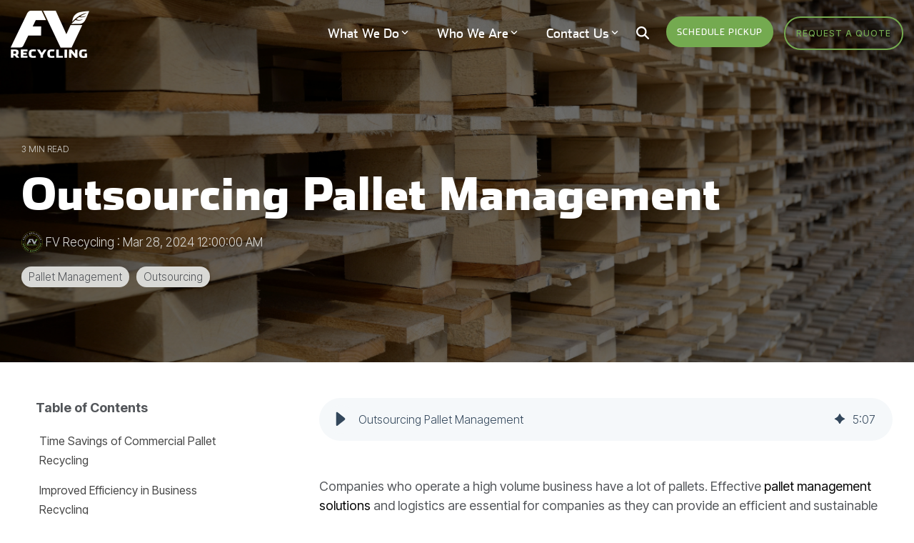

--- FILE ---
content_type: text/html; charset=utf-8
request_url: https://www.google.com/recaptcha/enterprise/anchor?ar=1&k=6LdGZJsoAAAAAIwMJHRwqiAHA6A_6ZP6bTYpbgSX&co=aHR0cHM6Ly9mdnJlY3ljbGluZy5jb206NDQz&hl=en&v=PoyoqOPhxBO7pBk68S4YbpHZ&size=invisible&badge=inline&anchor-ms=20000&execute-ms=30000&cb=395ibzk4vzji
body_size: 48859
content:
<!DOCTYPE HTML><html dir="ltr" lang="en"><head><meta http-equiv="Content-Type" content="text/html; charset=UTF-8">
<meta http-equiv="X-UA-Compatible" content="IE=edge">
<title>reCAPTCHA</title>
<style type="text/css">
/* cyrillic-ext */
@font-face {
  font-family: 'Roboto';
  font-style: normal;
  font-weight: 400;
  font-stretch: 100%;
  src: url(//fonts.gstatic.com/s/roboto/v48/KFO7CnqEu92Fr1ME7kSn66aGLdTylUAMa3GUBHMdazTgWw.woff2) format('woff2');
  unicode-range: U+0460-052F, U+1C80-1C8A, U+20B4, U+2DE0-2DFF, U+A640-A69F, U+FE2E-FE2F;
}
/* cyrillic */
@font-face {
  font-family: 'Roboto';
  font-style: normal;
  font-weight: 400;
  font-stretch: 100%;
  src: url(//fonts.gstatic.com/s/roboto/v48/KFO7CnqEu92Fr1ME7kSn66aGLdTylUAMa3iUBHMdazTgWw.woff2) format('woff2');
  unicode-range: U+0301, U+0400-045F, U+0490-0491, U+04B0-04B1, U+2116;
}
/* greek-ext */
@font-face {
  font-family: 'Roboto';
  font-style: normal;
  font-weight: 400;
  font-stretch: 100%;
  src: url(//fonts.gstatic.com/s/roboto/v48/KFO7CnqEu92Fr1ME7kSn66aGLdTylUAMa3CUBHMdazTgWw.woff2) format('woff2');
  unicode-range: U+1F00-1FFF;
}
/* greek */
@font-face {
  font-family: 'Roboto';
  font-style: normal;
  font-weight: 400;
  font-stretch: 100%;
  src: url(//fonts.gstatic.com/s/roboto/v48/KFO7CnqEu92Fr1ME7kSn66aGLdTylUAMa3-UBHMdazTgWw.woff2) format('woff2');
  unicode-range: U+0370-0377, U+037A-037F, U+0384-038A, U+038C, U+038E-03A1, U+03A3-03FF;
}
/* math */
@font-face {
  font-family: 'Roboto';
  font-style: normal;
  font-weight: 400;
  font-stretch: 100%;
  src: url(//fonts.gstatic.com/s/roboto/v48/KFO7CnqEu92Fr1ME7kSn66aGLdTylUAMawCUBHMdazTgWw.woff2) format('woff2');
  unicode-range: U+0302-0303, U+0305, U+0307-0308, U+0310, U+0312, U+0315, U+031A, U+0326-0327, U+032C, U+032F-0330, U+0332-0333, U+0338, U+033A, U+0346, U+034D, U+0391-03A1, U+03A3-03A9, U+03B1-03C9, U+03D1, U+03D5-03D6, U+03F0-03F1, U+03F4-03F5, U+2016-2017, U+2034-2038, U+203C, U+2040, U+2043, U+2047, U+2050, U+2057, U+205F, U+2070-2071, U+2074-208E, U+2090-209C, U+20D0-20DC, U+20E1, U+20E5-20EF, U+2100-2112, U+2114-2115, U+2117-2121, U+2123-214F, U+2190, U+2192, U+2194-21AE, U+21B0-21E5, U+21F1-21F2, U+21F4-2211, U+2213-2214, U+2216-22FF, U+2308-230B, U+2310, U+2319, U+231C-2321, U+2336-237A, U+237C, U+2395, U+239B-23B7, U+23D0, U+23DC-23E1, U+2474-2475, U+25AF, U+25B3, U+25B7, U+25BD, U+25C1, U+25CA, U+25CC, U+25FB, U+266D-266F, U+27C0-27FF, U+2900-2AFF, U+2B0E-2B11, U+2B30-2B4C, U+2BFE, U+3030, U+FF5B, U+FF5D, U+1D400-1D7FF, U+1EE00-1EEFF;
}
/* symbols */
@font-face {
  font-family: 'Roboto';
  font-style: normal;
  font-weight: 400;
  font-stretch: 100%;
  src: url(//fonts.gstatic.com/s/roboto/v48/KFO7CnqEu92Fr1ME7kSn66aGLdTylUAMaxKUBHMdazTgWw.woff2) format('woff2');
  unicode-range: U+0001-000C, U+000E-001F, U+007F-009F, U+20DD-20E0, U+20E2-20E4, U+2150-218F, U+2190, U+2192, U+2194-2199, U+21AF, U+21E6-21F0, U+21F3, U+2218-2219, U+2299, U+22C4-22C6, U+2300-243F, U+2440-244A, U+2460-24FF, U+25A0-27BF, U+2800-28FF, U+2921-2922, U+2981, U+29BF, U+29EB, U+2B00-2BFF, U+4DC0-4DFF, U+FFF9-FFFB, U+10140-1018E, U+10190-1019C, U+101A0, U+101D0-101FD, U+102E0-102FB, U+10E60-10E7E, U+1D2C0-1D2D3, U+1D2E0-1D37F, U+1F000-1F0FF, U+1F100-1F1AD, U+1F1E6-1F1FF, U+1F30D-1F30F, U+1F315, U+1F31C, U+1F31E, U+1F320-1F32C, U+1F336, U+1F378, U+1F37D, U+1F382, U+1F393-1F39F, U+1F3A7-1F3A8, U+1F3AC-1F3AF, U+1F3C2, U+1F3C4-1F3C6, U+1F3CA-1F3CE, U+1F3D4-1F3E0, U+1F3ED, U+1F3F1-1F3F3, U+1F3F5-1F3F7, U+1F408, U+1F415, U+1F41F, U+1F426, U+1F43F, U+1F441-1F442, U+1F444, U+1F446-1F449, U+1F44C-1F44E, U+1F453, U+1F46A, U+1F47D, U+1F4A3, U+1F4B0, U+1F4B3, U+1F4B9, U+1F4BB, U+1F4BF, U+1F4C8-1F4CB, U+1F4D6, U+1F4DA, U+1F4DF, U+1F4E3-1F4E6, U+1F4EA-1F4ED, U+1F4F7, U+1F4F9-1F4FB, U+1F4FD-1F4FE, U+1F503, U+1F507-1F50B, U+1F50D, U+1F512-1F513, U+1F53E-1F54A, U+1F54F-1F5FA, U+1F610, U+1F650-1F67F, U+1F687, U+1F68D, U+1F691, U+1F694, U+1F698, U+1F6AD, U+1F6B2, U+1F6B9-1F6BA, U+1F6BC, U+1F6C6-1F6CF, U+1F6D3-1F6D7, U+1F6E0-1F6EA, U+1F6F0-1F6F3, U+1F6F7-1F6FC, U+1F700-1F7FF, U+1F800-1F80B, U+1F810-1F847, U+1F850-1F859, U+1F860-1F887, U+1F890-1F8AD, U+1F8B0-1F8BB, U+1F8C0-1F8C1, U+1F900-1F90B, U+1F93B, U+1F946, U+1F984, U+1F996, U+1F9E9, U+1FA00-1FA6F, U+1FA70-1FA7C, U+1FA80-1FA89, U+1FA8F-1FAC6, U+1FACE-1FADC, U+1FADF-1FAE9, U+1FAF0-1FAF8, U+1FB00-1FBFF;
}
/* vietnamese */
@font-face {
  font-family: 'Roboto';
  font-style: normal;
  font-weight: 400;
  font-stretch: 100%;
  src: url(//fonts.gstatic.com/s/roboto/v48/KFO7CnqEu92Fr1ME7kSn66aGLdTylUAMa3OUBHMdazTgWw.woff2) format('woff2');
  unicode-range: U+0102-0103, U+0110-0111, U+0128-0129, U+0168-0169, U+01A0-01A1, U+01AF-01B0, U+0300-0301, U+0303-0304, U+0308-0309, U+0323, U+0329, U+1EA0-1EF9, U+20AB;
}
/* latin-ext */
@font-face {
  font-family: 'Roboto';
  font-style: normal;
  font-weight: 400;
  font-stretch: 100%;
  src: url(//fonts.gstatic.com/s/roboto/v48/KFO7CnqEu92Fr1ME7kSn66aGLdTylUAMa3KUBHMdazTgWw.woff2) format('woff2');
  unicode-range: U+0100-02BA, U+02BD-02C5, U+02C7-02CC, U+02CE-02D7, U+02DD-02FF, U+0304, U+0308, U+0329, U+1D00-1DBF, U+1E00-1E9F, U+1EF2-1EFF, U+2020, U+20A0-20AB, U+20AD-20C0, U+2113, U+2C60-2C7F, U+A720-A7FF;
}
/* latin */
@font-face {
  font-family: 'Roboto';
  font-style: normal;
  font-weight: 400;
  font-stretch: 100%;
  src: url(//fonts.gstatic.com/s/roboto/v48/KFO7CnqEu92Fr1ME7kSn66aGLdTylUAMa3yUBHMdazQ.woff2) format('woff2');
  unicode-range: U+0000-00FF, U+0131, U+0152-0153, U+02BB-02BC, U+02C6, U+02DA, U+02DC, U+0304, U+0308, U+0329, U+2000-206F, U+20AC, U+2122, U+2191, U+2193, U+2212, U+2215, U+FEFF, U+FFFD;
}
/* cyrillic-ext */
@font-face {
  font-family: 'Roboto';
  font-style: normal;
  font-weight: 500;
  font-stretch: 100%;
  src: url(//fonts.gstatic.com/s/roboto/v48/KFO7CnqEu92Fr1ME7kSn66aGLdTylUAMa3GUBHMdazTgWw.woff2) format('woff2');
  unicode-range: U+0460-052F, U+1C80-1C8A, U+20B4, U+2DE0-2DFF, U+A640-A69F, U+FE2E-FE2F;
}
/* cyrillic */
@font-face {
  font-family: 'Roboto';
  font-style: normal;
  font-weight: 500;
  font-stretch: 100%;
  src: url(//fonts.gstatic.com/s/roboto/v48/KFO7CnqEu92Fr1ME7kSn66aGLdTylUAMa3iUBHMdazTgWw.woff2) format('woff2');
  unicode-range: U+0301, U+0400-045F, U+0490-0491, U+04B0-04B1, U+2116;
}
/* greek-ext */
@font-face {
  font-family: 'Roboto';
  font-style: normal;
  font-weight: 500;
  font-stretch: 100%;
  src: url(//fonts.gstatic.com/s/roboto/v48/KFO7CnqEu92Fr1ME7kSn66aGLdTylUAMa3CUBHMdazTgWw.woff2) format('woff2');
  unicode-range: U+1F00-1FFF;
}
/* greek */
@font-face {
  font-family: 'Roboto';
  font-style: normal;
  font-weight: 500;
  font-stretch: 100%;
  src: url(//fonts.gstatic.com/s/roboto/v48/KFO7CnqEu92Fr1ME7kSn66aGLdTylUAMa3-UBHMdazTgWw.woff2) format('woff2');
  unicode-range: U+0370-0377, U+037A-037F, U+0384-038A, U+038C, U+038E-03A1, U+03A3-03FF;
}
/* math */
@font-face {
  font-family: 'Roboto';
  font-style: normal;
  font-weight: 500;
  font-stretch: 100%;
  src: url(//fonts.gstatic.com/s/roboto/v48/KFO7CnqEu92Fr1ME7kSn66aGLdTylUAMawCUBHMdazTgWw.woff2) format('woff2');
  unicode-range: U+0302-0303, U+0305, U+0307-0308, U+0310, U+0312, U+0315, U+031A, U+0326-0327, U+032C, U+032F-0330, U+0332-0333, U+0338, U+033A, U+0346, U+034D, U+0391-03A1, U+03A3-03A9, U+03B1-03C9, U+03D1, U+03D5-03D6, U+03F0-03F1, U+03F4-03F5, U+2016-2017, U+2034-2038, U+203C, U+2040, U+2043, U+2047, U+2050, U+2057, U+205F, U+2070-2071, U+2074-208E, U+2090-209C, U+20D0-20DC, U+20E1, U+20E5-20EF, U+2100-2112, U+2114-2115, U+2117-2121, U+2123-214F, U+2190, U+2192, U+2194-21AE, U+21B0-21E5, U+21F1-21F2, U+21F4-2211, U+2213-2214, U+2216-22FF, U+2308-230B, U+2310, U+2319, U+231C-2321, U+2336-237A, U+237C, U+2395, U+239B-23B7, U+23D0, U+23DC-23E1, U+2474-2475, U+25AF, U+25B3, U+25B7, U+25BD, U+25C1, U+25CA, U+25CC, U+25FB, U+266D-266F, U+27C0-27FF, U+2900-2AFF, U+2B0E-2B11, U+2B30-2B4C, U+2BFE, U+3030, U+FF5B, U+FF5D, U+1D400-1D7FF, U+1EE00-1EEFF;
}
/* symbols */
@font-face {
  font-family: 'Roboto';
  font-style: normal;
  font-weight: 500;
  font-stretch: 100%;
  src: url(//fonts.gstatic.com/s/roboto/v48/KFO7CnqEu92Fr1ME7kSn66aGLdTylUAMaxKUBHMdazTgWw.woff2) format('woff2');
  unicode-range: U+0001-000C, U+000E-001F, U+007F-009F, U+20DD-20E0, U+20E2-20E4, U+2150-218F, U+2190, U+2192, U+2194-2199, U+21AF, U+21E6-21F0, U+21F3, U+2218-2219, U+2299, U+22C4-22C6, U+2300-243F, U+2440-244A, U+2460-24FF, U+25A0-27BF, U+2800-28FF, U+2921-2922, U+2981, U+29BF, U+29EB, U+2B00-2BFF, U+4DC0-4DFF, U+FFF9-FFFB, U+10140-1018E, U+10190-1019C, U+101A0, U+101D0-101FD, U+102E0-102FB, U+10E60-10E7E, U+1D2C0-1D2D3, U+1D2E0-1D37F, U+1F000-1F0FF, U+1F100-1F1AD, U+1F1E6-1F1FF, U+1F30D-1F30F, U+1F315, U+1F31C, U+1F31E, U+1F320-1F32C, U+1F336, U+1F378, U+1F37D, U+1F382, U+1F393-1F39F, U+1F3A7-1F3A8, U+1F3AC-1F3AF, U+1F3C2, U+1F3C4-1F3C6, U+1F3CA-1F3CE, U+1F3D4-1F3E0, U+1F3ED, U+1F3F1-1F3F3, U+1F3F5-1F3F7, U+1F408, U+1F415, U+1F41F, U+1F426, U+1F43F, U+1F441-1F442, U+1F444, U+1F446-1F449, U+1F44C-1F44E, U+1F453, U+1F46A, U+1F47D, U+1F4A3, U+1F4B0, U+1F4B3, U+1F4B9, U+1F4BB, U+1F4BF, U+1F4C8-1F4CB, U+1F4D6, U+1F4DA, U+1F4DF, U+1F4E3-1F4E6, U+1F4EA-1F4ED, U+1F4F7, U+1F4F9-1F4FB, U+1F4FD-1F4FE, U+1F503, U+1F507-1F50B, U+1F50D, U+1F512-1F513, U+1F53E-1F54A, U+1F54F-1F5FA, U+1F610, U+1F650-1F67F, U+1F687, U+1F68D, U+1F691, U+1F694, U+1F698, U+1F6AD, U+1F6B2, U+1F6B9-1F6BA, U+1F6BC, U+1F6C6-1F6CF, U+1F6D3-1F6D7, U+1F6E0-1F6EA, U+1F6F0-1F6F3, U+1F6F7-1F6FC, U+1F700-1F7FF, U+1F800-1F80B, U+1F810-1F847, U+1F850-1F859, U+1F860-1F887, U+1F890-1F8AD, U+1F8B0-1F8BB, U+1F8C0-1F8C1, U+1F900-1F90B, U+1F93B, U+1F946, U+1F984, U+1F996, U+1F9E9, U+1FA00-1FA6F, U+1FA70-1FA7C, U+1FA80-1FA89, U+1FA8F-1FAC6, U+1FACE-1FADC, U+1FADF-1FAE9, U+1FAF0-1FAF8, U+1FB00-1FBFF;
}
/* vietnamese */
@font-face {
  font-family: 'Roboto';
  font-style: normal;
  font-weight: 500;
  font-stretch: 100%;
  src: url(//fonts.gstatic.com/s/roboto/v48/KFO7CnqEu92Fr1ME7kSn66aGLdTylUAMa3OUBHMdazTgWw.woff2) format('woff2');
  unicode-range: U+0102-0103, U+0110-0111, U+0128-0129, U+0168-0169, U+01A0-01A1, U+01AF-01B0, U+0300-0301, U+0303-0304, U+0308-0309, U+0323, U+0329, U+1EA0-1EF9, U+20AB;
}
/* latin-ext */
@font-face {
  font-family: 'Roboto';
  font-style: normal;
  font-weight: 500;
  font-stretch: 100%;
  src: url(//fonts.gstatic.com/s/roboto/v48/KFO7CnqEu92Fr1ME7kSn66aGLdTylUAMa3KUBHMdazTgWw.woff2) format('woff2');
  unicode-range: U+0100-02BA, U+02BD-02C5, U+02C7-02CC, U+02CE-02D7, U+02DD-02FF, U+0304, U+0308, U+0329, U+1D00-1DBF, U+1E00-1E9F, U+1EF2-1EFF, U+2020, U+20A0-20AB, U+20AD-20C0, U+2113, U+2C60-2C7F, U+A720-A7FF;
}
/* latin */
@font-face {
  font-family: 'Roboto';
  font-style: normal;
  font-weight: 500;
  font-stretch: 100%;
  src: url(//fonts.gstatic.com/s/roboto/v48/KFO7CnqEu92Fr1ME7kSn66aGLdTylUAMa3yUBHMdazQ.woff2) format('woff2');
  unicode-range: U+0000-00FF, U+0131, U+0152-0153, U+02BB-02BC, U+02C6, U+02DA, U+02DC, U+0304, U+0308, U+0329, U+2000-206F, U+20AC, U+2122, U+2191, U+2193, U+2212, U+2215, U+FEFF, U+FFFD;
}
/* cyrillic-ext */
@font-face {
  font-family: 'Roboto';
  font-style: normal;
  font-weight: 900;
  font-stretch: 100%;
  src: url(//fonts.gstatic.com/s/roboto/v48/KFO7CnqEu92Fr1ME7kSn66aGLdTylUAMa3GUBHMdazTgWw.woff2) format('woff2');
  unicode-range: U+0460-052F, U+1C80-1C8A, U+20B4, U+2DE0-2DFF, U+A640-A69F, U+FE2E-FE2F;
}
/* cyrillic */
@font-face {
  font-family: 'Roboto';
  font-style: normal;
  font-weight: 900;
  font-stretch: 100%;
  src: url(//fonts.gstatic.com/s/roboto/v48/KFO7CnqEu92Fr1ME7kSn66aGLdTylUAMa3iUBHMdazTgWw.woff2) format('woff2');
  unicode-range: U+0301, U+0400-045F, U+0490-0491, U+04B0-04B1, U+2116;
}
/* greek-ext */
@font-face {
  font-family: 'Roboto';
  font-style: normal;
  font-weight: 900;
  font-stretch: 100%;
  src: url(//fonts.gstatic.com/s/roboto/v48/KFO7CnqEu92Fr1ME7kSn66aGLdTylUAMa3CUBHMdazTgWw.woff2) format('woff2');
  unicode-range: U+1F00-1FFF;
}
/* greek */
@font-face {
  font-family: 'Roboto';
  font-style: normal;
  font-weight: 900;
  font-stretch: 100%;
  src: url(//fonts.gstatic.com/s/roboto/v48/KFO7CnqEu92Fr1ME7kSn66aGLdTylUAMa3-UBHMdazTgWw.woff2) format('woff2');
  unicode-range: U+0370-0377, U+037A-037F, U+0384-038A, U+038C, U+038E-03A1, U+03A3-03FF;
}
/* math */
@font-face {
  font-family: 'Roboto';
  font-style: normal;
  font-weight: 900;
  font-stretch: 100%;
  src: url(//fonts.gstatic.com/s/roboto/v48/KFO7CnqEu92Fr1ME7kSn66aGLdTylUAMawCUBHMdazTgWw.woff2) format('woff2');
  unicode-range: U+0302-0303, U+0305, U+0307-0308, U+0310, U+0312, U+0315, U+031A, U+0326-0327, U+032C, U+032F-0330, U+0332-0333, U+0338, U+033A, U+0346, U+034D, U+0391-03A1, U+03A3-03A9, U+03B1-03C9, U+03D1, U+03D5-03D6, U+03F0-03F1, U+03F4-03F5, U+2016-2017, U+2034-2038, U+203C, U+2040, U+2043, U+2047, U+2050, U+2057, U+205F, U+2070-2071, U+2074-208E, U+2090-209C, U+20D0-20DC, U+20E1, U+20E5-20EF, U+2100-2112, U+2114-2115, U+2117-2121, U+2123-214F, U+2190, U+2192, U+2194-21AE, U+21B0-21E5, U+21F1-21F2, U+21F4-2211, U+2213-2214, U+2216-22FF, U+2308-230B, U+2310, U+2319, U+231C-2321, U+2336-237A, U+237C, U+2395, U+239B-23B7, U+23D0, U+23DC-23E1, U+2474-2475, U+25AF, U+25B3, U+25B7, U+25BD, U+25C1, U+25CA, U+25CC, U+25FB, U+266D-266F, U+27C0-27FF, U+2900-2AFF, U+2B0E-2B11, U+2B30-2B4C, U+2BFE, U+3030, U+FF5B, U+FF5D, U+1D400-1D7FF, U+1EE00-1EEFF;
}
/* symbols */
@font-face {
  font-family: 'Roboto';
  font-style: normal;
  font-weight: 900;
  font-stretch: 100%;
  src: url(//fonts.gstatic.com/s/roboto/v48/KFO7CnqEu92Fr1ME7kSn66aGLdTylUAMaxKUBHMdazTgWw.woff2) format('woff2');
  unicode-range: U+0001-000C, U+000E-001F, U+007F-009F, U+20DD-20E0, U+20E2-20E4, U+2150-218F, U+2190, U+2192, U+2194-2199, U+21AF, U+21E6-21F0, U+21F3, U+2218-2219, U+2299, U+22C4-22C6, U+2300-243F, U+2440-244A, U+2460-24FF, U+25A0-27BF, U+2800-28FF, U+2921-2922, U+2981, U+29BF, U+29EB, U+2B00-2BFF, U+4DC0-4DFF, U+FFF9-FFFB, U+10140-1018E, U+10190-1019C, U+101A0, U+101D0-101FD, U+102E0-102FB, U+10E60-10E7E, U+1D2C0-1D2D3, U+1D2E0-1D37F, U+1F000-1F0FF, U+1F100-1F1AD, U+1F1E6-1F1FF, U+1F30D-1F30F, U+1F315, U+1F31C, U+1F31E, U+1F320-1F32C, U+1F336, U+1F378, U+1F37D, U+1F382, U+1F393-1F39F, U+1F3A7-1F3A8, U+1F3AC-1F3AF, U+1F3C2, U+1F3C4-1F3C6, U+1F3CA-1F3CE, U+1F3D4-1F3E0, U+1F3ED, U+1F3F1-1F3F3, U+1F3F5-1F3F7, U+1F408, U+1F415, U+1F41F, U+1F426, U+1F43F, U+1F441-1F442, U+1F444, U+1F446-1F449, U+1F44C-1F44E, U+1F453, U+1F46A, U+1F47D, U+1F4A3, U+1F4B0, U+1F4B3, U+1F4B9, U+1F4BB, U+1F4BF, U+1F4C8-1F4CB, U+1F4D6, U+1F4DA, U+1F4DF, U+1F4E3-1F4E6, U+1F4EA-1F4ED, U+1F4F7, U+1F4F9-1F4FB, U+1F4FD-1F4FE, U+1F503, U+1F507-1F50B, U+1F50D, U+1F512-1F513, U+1F53E-1F54A, U+1F54F-1F5FA, U+1F610, U+1F650-1F67F, U+1F687, U+1F68D, U+1F691, U+1F694, U+1F698, U+1F6AD, U+1F6B2, U+1F6B9-1F6BA, U+1F6BC, U+1F6C6-1F6CF, U+1F6D3-1F6D7, U+1F6E0-1F6EA, U+1F6F0-1F6F3, U+1F6F7-1F6FC, U+1F700-1F7FF, U+1F800-1F80B, U+1F810-1F847, U+1F850-1F859, U+1F860-1F887, U+1F890-1F8AD, U+1F8B0-1F8BB, U+1F8C0-1F8C1, U+1F900-1F90B, U+1F93B, U+1F946, U+1F984, U+1F996, U+1F9E9, U+1FA00-1FA6F, U+1FA70-1FA7C, U+1FA80-1FA89, U+1FA8F-1FAC6, U+1FACE-1FADC, U+1FADF-1FAE9, U+1FAF0-1FAF8, U+1FB00-1FBFF;
}
/* vietnamese */
@font-face {
  font-family: 'Roboto';
  font-style: normal;
  font-weight: 900;
  font-stretch: 100%;
  src: url(//fonts.gstatic.com/s/roboto/v48/KFO7CnqEu92Fr1ME7kSn66aGLdTylUAMa3OUBHMdazTgWw.woff2) format('woff2');
  unicode-range: U+0102-0103, U+0110-0111, U+0128-0129, U+0168-0169, U+01A0-01A1, U+01AF-01B0, U+0300-0301, U+0303-0304, U+0308-0309, U+0323, U+0329, U+1EA0-1EF9, U+20AB;
}
/* latin-ext */
@font-face {
  font-family: 'Roboto';
  font-style: normal;
  font-weight: 900;
  font-stretch: 100%;
  src: url(//fonts.gstatic.com/s/roboto/v48/KFO7CnqEu92Fr1ME7kSn66aGLdTylUAMa3KUBHMdazTgWw.woff2) format('woff2');
  unicode-range: U+0100-02BA, U+02BD-02C5, U+02C7-02CC, U+02CE-02D7, U+02DD-02FF, U+0304, U+0308, U+0329, U+1D00-1DBF, U+1E00-1E9F, U+1EF2-1EFF, U+2020, U+20A0-20AB, U+20AD-20C0, U+2113, U+2C60-2C7F, U+A720-A7FF;
}
/* latin */
@font-face {
  font-family: 'Roboto';
  font-style: normal;
  font-weight: 900;
  font-stretch: 100%;
  src: url(//fonts.gstatic.com/s/roboto/v48/KFO7CnqEu92Fr1ME7kSn66aGLdTylUAMa3yUBHMdazQ.woff2) format('woff2');
  unicode-range: U+0000-00FF, U+0131, U+0152-0153, U+02BB-02BC, U+02C6, U+02DA, U+02DC, U+0304, U+0308, U+0329, U+2000-206F, U+20AC, U+2122, U+2191, U+2193, U+2212, U+2215, U+FEFF, U+FFFD;
}

</style>
<link rel="stylesheet" type="text/css" href="https://www.gstatic.com/recaptcha/releases/PoyoqOPhxBO7pBk68S4YbpHZ/styles__ltr.css">
<script nonce="QceoNODugkEJ_2s-681b9Q" type="text/javascript">window['__recaptcha_api'] = 'https://www.google.com/recaptcha/enterprise/';</script>
<script type="text/javascript" src="https://www.gstatic.com/recaptcha/releases/PoyoqOPhxBO7pBk68S4YbpHZ/recaptcha__en.js" nonce="QceoNODugkEJ_2s-681b9Q">
      
    </script></head>
<body><div id="rc-anchor-alert" class="rc-anchor-alert">This reCAPTCHA is for testing purposes only. Please report to the site admin if you are seeing this.</div>
<input type="hidden" id="recaptcha-token" value="[base64]">
<script type="text/javascript" nonce="QceoNODugkEJ_2s-681b9Q">
      recaptcha.anchor.Main.init("[\x22ainput\x22,[\x22bgdata\x22,\x22\x22,\[base64]/[base64]/[base64]/ZyhXLGgpOnEoW04sMjEsbF0sVywwKSxoKSxmYWxzZSxmYWxzZSl9Y2F0Y2goayl7RygzNTgsVyk/[base64]/[base64]/[base64]/[base64]/[base64]/[base64]/[base64]/bmV3IEJbT10oRFswXSk6dz09Mj9uZXcgQltPXShEWzBdLERbMV0pOnc9PTM/bmV3IEJbT10oRFswXSxEWzFdLERbMl0pOnc9PTQ/[base64]/[base64]/[base64]/[base64]/[base64]\\u003d\x22,\[base64]\\u003d\\u003d\x22,\[base64]/Cm8Kxa8OQK19+wrA2w7/CgMOjw63DoSMUa2FqPylVw41EwqYvw5wtWsKUwoZawqg2wpDCpMONAsKWPTF/[base64]/DlRvDrcKwYsO8wqDDtizCs8ORwoMzwrIJwq5xAWDCmksjEcO/woUMdk/[base64]/[base64]/IHoowqzDlT3CucKGw5kvwolhGlnCocOrbcOODG8BEcOpw6vCr0nDn1TCm8KsWsKbw4xJw7fCin0ew6gEwofDkMOZUxESw6dDesK0AcOTOR9Dw6/[base64]/wrZGw7zDvMOjwqnDu2rCvsOwwqxMPjMeCQHCuU9NOAzDgC/DgTwUXsK0wpXDkFTCkUFGNsK3w59OLcKaABTClcKvwqtfBMOPBgjChMOVwqnDssOiw5PCoRPCiAggciQBw4PDmMOXPsK6a2tzFMOawrpmw4XCgcKOwpjDnMKQwrHDvsKJInLCqWMswqlhw5vDgcOZSCHCg3lkwqYHw4HDi8KCw7rCm1M1wqvDlQ4/[base64]/[base64]/DhULCoMKBw7Qww4IIw6hMEsKGw77Ci3rClzfCjwNJC8KVJ8KKD1IHw648WsO/w5sHwrdOUsKYw6shw4tzcsObw4hQK8OZF8O6w4IRwqk6LsO/[base64]/[base64]/DkHfCuMOKPxnCoMK6T8KQwq7Cq2ZSQsKhJcOyd8K4MsOLw5bChF3ClsOfZmckw6dvCcOgF2kRJsKxNMOnw4jDp8K+w4PCuMOOEcKEexQCw73CosK6w55awrbDhU3Ct8OjwpvCiVfCuhTDr3Ilw77CtU1nw5nCqwrDrWl9wq/DuVLDhcOaf0zChcO1wotMasOzED8yOsK8w4J+w5/DqcKFw4jCkzMjbcOkw7rDrsK7woEmwpoBWMKRc3PDrULDmcKNw4DCosKHw5V5wqbDuSzCjgnCssO7w5h+a2wCV3nCjHzCoCvCssK6wo7Cj8KSBsOOUsKww4ojCcOIwqt/w6Agwq4ewrdhOcOfw43CgiPCvMKqaC07A8KBwpTDlC9Xw5lAW8KNWMOHWyvCuVRDKGrCrDo8w5EwX8OtKMKjw4bDn0vCtwDDvcK7T8O9wpbCgUHCng/CtQnDvml0JMKCw7zCp3Adw6JYw6rCowRGOSlpElgCw5/DtSjDoMKEZyrDqMKdXhliw6EQwpdVw5x4wpnCsA8nw6TCmELCmcO9IxjCqH8Qw6vCrxQtZEPChGNzZsOGSQXCu28twonDvMO1wrVAW3bCiwAlNcKxPcOJwqbDoAzCqGbDncOIWsKyw77DhsOAw78kRiPDmMO/VMKcwrBRNcOLw6gEwrfCicKuPsKWwosjw6lmUsOEXxPCiMOowpBlw6rCiMKMw67DscONGyvDusKpMEjCi3bCqxXCk8K7wqVxOcORbDtZMw13ZEAzw5vCtBkGw7HDvH/[base64]/CqcK6VMOiwq93McOsw6hFAMOGw6sXOxHDixjCox7CksOPXcONw7zCjG9ow4FKw7EWwqAfw7Vow7d4w6RXwrPCqzvCoTbCgAbCrVlbwqZ0RsK3wpowDz1fOQkYw4drwqhCwo3CjRcdTsKYKMOpeMOZw5nChicFPsKvwpXDo8KRwpfCsMK3w5TCpHlkw4UuTw/ClsKSw7dECsKvemhlwrR5cMO4wpTCg1MXwqbDvWXDtcOyw4w9CxjDrcK5woAaSijDlMOJWsONTsOsw70zw48/NTnChMOkLsOCE8OEF0zDiX04woXCtcO3N2LCkH7CkAdjw7LDngUFPcO8EcO0wqXCuHQHwr/DpGfDo0XCnUPDtAnCuQzDqcOOw4sxb8OIWUPDl2vCmsObVMKLS03DvkfDvkrDsC/[base64]/w6vDuMKGWR4FDcOpwrrDoznCnsOEeMKqwoPDpsO4w7TCnjHDuMOlw4sWCMO/[base64]/wrJew7zCk8K9bxA3EsK6esOBWWNewojDsMObAcOFXGsyw4XCq2fCvUJ7fMKCCBIWwrTDnsKgw4rDvGxNwrM/[base64]/CosKucsK4wogswrzCmcK9TwbChHR4fcOFwqHCoAXCoU1YbV7Dg8OTQ2TCiEnCiMOlKDcgCk3DgAHCm8KyLArDu3nDrMOyWsO5w7EPwrLDr8KJwpJyw5TDpwtfworCuRDCjDzDgMONwoUuIzLCkcK0w7fChhnDisKMEsORwrUOIcKCN0TCvsKswrDDml/Du2ZcwodHMHgjTmEKwoYQwoHDrz5cFcK4wolYNcOgwrLCqsOlwpnCrgRkwrV3w6UOw6oxb2HDpXZND8KGw4/DjgXDm0ZrDmvCmsOfNsOLw4XDj1DCiHlQw6Agwq/CshXDkhjCu8O6ScOlwogZOELCicOsJ8KWTMKtUcODd8OzN8K8w4XCiUp0w4BbOhYuwqRtw4EHClB5WMK3D8K1w5nDlsKJcUzCiAwUZjbDu0vCtg/DscOZP8OMVBrDrhhmMsKdwr3DpMKMw58Sf3NYwr4kVyTCnWhLwp1/w4thwrrCnCHDn8ONwqHDr1rDvVcYwpfCjMKcQcOuUkjCoMKHw4AZwrrCqXIhYMKXE8KRwp0aw5YIwrIwRcKbaSE1w7jDhcOnw5nDlFXCr8Olwpogw74EX1tcwq4bIkFUXsK8w4LDuAjCkMKrG8Kzwp8kwrPDkzZswo3DpMK2w4RYJ8OebMK9wpxSwpPDlMKOP8O/H1NewpMvwp3ClcK2HMOKw4DDmsK7wq3Cp1U2AsKDwpsEfwRBwpnCnyvDhj3CtMOhfnzCnzTCu8KtIDJKYzBFcMKmw4Ihwr5cKFbDvnRBw4fCiWBswqXCvzvDgMOSYEZvw5oPblAYw5gqSMKycMKFw49pFsOWNBnCtXZ+bh7CjcOkL8KodHo6ThvCrsO5aBvCjW/DkmPCqWZ+wqDDmcOjJ8OBw5DDgMKyw4vDoFp9w7zCiR7CoybCvw8kw4Isw7LDpsOGw6nDtMOBasKRw7rDnsK7wrPDr0UmexfCssKxScOFwplcVVM6wq5nFRLCvMOJw7fDnsO3PFTChAjDk27Cn8K5w7oGTSnChsOFw69fw5bDjVw/E8Kiw6wSPBzDqmdHwrHCoMODPMKMVMKDw7AcTMKww7zDqMOjw597bMKQw67DsgVoW8OdwoTClhTCtMKVVDlsPcOCaMKQw5Z0CMKjwoIjU1gWw60xwqUCw5vCrSjCrcKYGlYowpA+wqwCwoUsw6xVJ8KyWMKgUcOEwq8hw5c/wqTDumJ/[base64]/ClnkWLsODf8Kvw6TDo8K0Vk/DjMKURSXDusOfAsOQFS43IsOfwo/DqsKrwqXCoHzDkcOEEMKMw5TDr8K5Z8KEGMKmw7APAG0dw77CgV7CvcONTEjDk2TCiGEww6HDizNOOcObwpPCrULCjhF8w6RPwq3CjlPCqj/[base64]/Dj8OfwpgAYHExwr7Ch1Y3EmYswpZffcK+fsO5MmJ7RsK+JznCnmzCoTt2Kg9GXcOPw7/CqnpJw6ggH0orwqVJQ3nCpE/Cu8Olb3l0SMOLJcOvwoMkw6zCl8KFfWJJw5zCgnRSwqcHAcODT08mcCR5WcKUwpvDs8OBwqjCrMK7w5dVwpJxcDvDn8OATm3CkG1kwp1pKsKIwo/[base64]/UgjCgsKKwoXCqMKCw5UEwrQnCw43wr3CuDsfHMKiS8KZAcOYw48ydmTCuUtGH0MZwojCp8Kpw65BHsKICg98JRoAO8KGYjIpZcOtbMKrSSQcUsOow5rCgMKkw5zCu8K9agnCsMKAwqrCgHQ/w7dFwqDDpB3Djz7DpcOIw4nCqnJaXShzwqhPPDDDq27CgEcxJFxHO8KYS8KnwqXCkmA6MTbDn8KMw6HDnQ/DkMKBwp/ChRZlwpV3csKSVwluTsKbLcOgw6/[base64]/[base64]/ZlbDjX9mwprClzIzw4DClA7DrzEbwrshwobDu8O2wq3CrTQlU8Ogc8KUTQFIX3/DribCicKnwqXDg25Yw6zDtcKaO8KtD8OJVcKxwr/CoErDtsOMwplpw6Rowo3CtjrCrjtoI8ODw7jCo8KuwrAVfsOjwqnDqsOzbD/CtRPDmCLDh1kyd1HDp8O5wqR9GUrDpn1OMlgEwo1jw7bCrB1qbMOmw7lDecK/VmYsw74AXMKnw6IcwpNNOHhiY8Opw71jWVrCsMKeFsKXw4EFKsOtw4EsQ27DkXPCtwLDvCjDlnB4w4AEbcO0wqEVw6wqT0XCvcOZK8Kvw7vDt3vDohlgw5/[base64]/CvRpRwptcw4bCrsKbU1IawoY5w7HDiELDhAjDsgzDtcK4WyrCtjIVMmsBw5JIw6TChMORUhhyw6oYRwsGaHZMPTPDjcKMwonDm2jDr3NmOz99wovDnDbDqALCrsOkD0HDsMO0egPDpMOHaysHUhN2JylqIkrCoitPwpNQw7EnO8OKZMK1wo/DnC1KAsO6RVTCscKiwqjCvcO0wpXDrMKpw53DqiXDrMKpL8KuwrtLw5rDnDfDmEPDrQoOw4BNScOQOk/DqMKpw4twRsKZMELCmzQww6XDhcOqS8KJwqxQA8OowpxmeMOmw4ViDMKLE8O4ZitHworCv33Do8Oec8Klwo/CqMKnwqRNw7XDqGPChcOxwpfCumbDmcO1w7Atwp3ClQlFw7MjMGbDgcOFwqjDvjBPWcOOW8O0cVxkfFnDj8OLwr/Ch8KqwoEIwpTDn8OMExoywq/Dqn3CgsKww6kVFcO/[base64]/DlU8ZworClwDDm8OsCMO1PRhKw5zCpSIhwodwScOqGhPDsMKrw58AwpfDqcK0VcOzw700ZMKdK8OTwqELw5x+w6PCqsOtwo0vw6nDrcKhwoLDnsKMNcOww6wRZUlIRcO4YCTCgkzCp2/ClMOlcA00wqlAwqgvw7vCgHdKw5XChsO/wqE8GcOtwoHDsRguwqp/SFrCrEsPw4NTNx1WahrDoTwZAEVIw6lGw6tHw6TCqMO+w7nDmFfDgDZswrHCrX1QUSfCgcKSWUcAwqdib1HDocOTwqDCv37DhsK7w7Fkw7LDs8K7GcKFw7Z3w77CqMKQH8KXIcK9wpjCuxXCgcKXe8K1w4oNw7Y+PcKXw5Y9wpR0w5PCgC/[base64]/DqBwUw4nCpGfDlEc0w5lfSQtLXSINw55IRkIrw5TDvFBwP8OBacKBJzlLCjDDo8KbwqZtwqPCongawobDtQp5GcOIQ8K+Ow3Cr0vDocOqPcKnw63CvsOoEcKAVMOuFTAKw5ZYwqnCoh9JdMOewq4TwoPCncKxJy/DlMOBwpZ/MiTCoyBQwrHDlFLDicOiAcO6d8KeX8OABGPDkEA4ScOzasOHwq/CmUttbsOywr5uEBjClMOzwrPDt8OgPXRrwr3Cil/CoiE+wpkqw5EawpXCjExpw4YuwoIQw6LChMKawrl7OTRpBl8kL2rCmUXDrcO4wr5VwoBDIMOmw4pRXmdww6cow6rDgsK2w4NgMUbDgcKNUsOgdcK9wr3CpMO/HxjDsyMYZ8KrSsO5w5HClyZzdC4FF8OZccKPLsKqwqBmwoLCvsKPEyLCvsONwqtrwogZw5rClUYKw58DY0EQwo3CnwcHeWIjw53DrEwaWxjCoMOzQTPCmcOvwqgNwohSQMO/IWBhOMKVLlUjw4dAwpYUw7zDs8OWwpQBNwVgwr5bOsOGwoXDg0JgSwFBw6oWOm/CtsKSwp1lwowbwpHDkcKbw5UUw41kwrTDqcORw7/ClUfDk8KTeDNNL19zwqpPwrt0d8KQw6bDhkMlZQrDlMOSw6Vww610McOvw71vIFXCkRIKwoUlwqDCtBfDtB0ow53DjX/CsD/Ch8O6wrcQDQpfw6tFc8O9IsODw6zDl3DChyHCuwnDvMOKw4nDt8KWcMODMcORw5UzwptHISVRT8ObTMKEw45OJFsmIA4nQcKqKEdxUAzChsKGwoIiwrMOID/DmcOpV8OxMcKhw5jDi8KQNypuw4/[base64]/DgMOewqHCq0DCi8ODwqDDi1vCoMKtf8ObIlVrKQLDrQjCk8Kqe8KcPMKVblVLXCZgw58jw7jCq8OVHMOoEMKgw71xQH0swqB0FBLDrj9ibGTCiDrCt8KkwpnCtMOCw5VID3XDksKJw4rDqmkRwoUBDcKBw4rDrxnCjSl/H8OGw6YNF3YOVsOVAcKbDjDDuxHCqjwgw57CoH5ww63DuTNsw4fDqDgqczoIFXHCpsKiUTNZbcOXeBIzw5ZPKyR6dgh6TGMSw6PChcKCwqLDpC/DpyZFwpADw7rCnQfCscOpw6wfKA4oesOFwoHCnglOw5XCm8Obe1nDicKkGcKiwotVwpLCvX5dEG4jDXvCu3oiEsO/woUHw5JWwo01wpnCkMOkwptFUgxJLMOkw4ISU8Kqd8KcLD7DglU2w4DCvlrCgMKbeGjDo8OJwqfCsh4Vwo/Cm8K7c8O0wrzDgGItBizCuMKgw4rCs8OtOAMTSTYyKcKDw6fCqcK7w6TCvgnDjA3DpMKyw7/Dl24zecKObcOaVHFWCMO9w70Yw4EdRCbDr8Ozfj1IIsKBwr7CghNEw7l0VSUzXkbCuWPCj8KHw5fDmsOpAy/Ds8O3wpHCgMKHbzAbFBrCkMOLTATCtV4BwpFlw4BnTXnDlMOIw6VQOXd2HsKCw55CCMK7w4RzE1F6Hg/Dvlk1Q8Odwqt4w5LCmHrCo8OGw4FnTcKFV0tsaXIHwqHCpsO/WcKzw4XDvAkIU37CpjQIw5VGwqzCkEdjTkljwqrCgh4xelQACcOGPcO3w6E1w4jDkCPDvmNAw4fDhDR3w67ChwI5LMOWwrx8wpPDqMOmw7nCgcKMHsOPw4/Dr1kAw6JXw5FHOcKALcOAwrs3TcOuw5o6wpdBWcOPw5cEIDDDi8KOwooIw5kEbsKTDcOwwozCv8O2RCN9VQfCmSTCqQ7DuMKLQ8Ovwr7CrsOZFi4AHlXCszsRFRJtN8K6w5E+w6kbU2xDIMOcwqtjX8OEwp9sZcO/w5A6w7HCniHCsDRhFcKnwrzCpsK/[base64]/YcKXBF0bwrTDlsKbw5wyBMKNw5XClTLDlMKEH8KUw4Ijw7PCnMO0wprCtxdMw5QKw57DlsO0GsKXwqHCksKobMKCBgxhwrtfwoJGw6LDpmHCtcKhdREWwrXDosKGW30ew7TCs8ONw6YIwqXCh8OGwpvDlVteVW/DiVQKwpnCmcOlIRLDqMOWS8K5QcOdwpbDj0xawpzCpGQQP33DtcOCLmh+azF5w5RGw5FeV8OVXsOjKD5CFlfDsMKQSz8VwqM3w51SS8OHa3cRwr3CsDlow5TDpllSwp/CusKFNC9GTUcxIB85woTDqcOHwrR2w6/CilTDhcO/McK/OA7DisKAcMKAw4XCsC7CrsKFTcKzEXjDoxDCt8OrDALDhzzCpsK9CMKDMVtyQlRGe1XDkcKUwogowpV2Yyplw6rDnMK2w67DoMOtw5vCogt+BcOtJy/DpiR/w7fCkcO9RMOtwrnDhz7DnMK8wqF4A8KLwpDDo8OnIwwUc8KAw6nCuyQdQXo3w7fDqsOBwpAmbyzDrMKpw4nDvcKewpPCqAkww7s/w7jDsRLDksOeP2kPPTIQw7UZIsOtw50wI1DDj8KCw53Dm1cUAMKyCsKqw5cdwrdCKcKRO0DDpz4wccOSw5J/wpAYSWJnwp8xYF3CtxfDnsKcw4dWP8KncxrDusOtw43Dol/CtsOvw73CpMO/WcKiHkjCpMKRw77CqTE8SlPDlFXDnxbDncK7QFtoV8KYPMOLay4nASohw7RLfFXChWsvKnxNAsObXD3Di8Ohwp/DnxoGAMOLayPCowXDhcK+LnRTwrBWKlnCm0Qqw7nDvDfDiMOKfQvCrsOfw6oEG8K1L8KifnDCrA0Aw4DDqgHCoMKiw6/DkMO8ZlRhwoJjw5QeA8KnJ8OQwqHCo2Nkw53Dpy5Lw5rChlfCmUYFwroHeMKVbcKXwqYgAjzDuhApAMK1AlrCgsK8w6ppwpFfw64GwrrDk8KLw6/DhV/[base64]/QWHCgQnDvCDCjsKpa0LDtsOcRsOAw7ppeCASdCXDj8OEHTDDugESeDJ4A3HCtj/DscOzQcO2KsKhCGLDlg3Cn2TCsltZwoQqRsORGMOwwp7CjQ0+TnjCicKCHQd7wrlawoonw5E+bBYhwrMnFHjCsjPDskxtwpvCtcKpwqdBw5jDrMOHOXIWQcK3TsOSwplpUcK/w5JeBVs6w6vCmxU5RcO6VcK4ZcOSwpkQIMKLwovCvzU8ECENHMORWMKVw5ksO1bDunA7MMKnwp/DmEbDiRxSwoTDmSDCvcKcwqzDpjAsRF5TScO9wp8lTsK5w6jDr8O+wqnDqR4hw5BKc1lrJsONw5LCrFAyf8OiwpvCikFVGmHCkRULRMOmLMKlSADDocOjVcK9wp4ywprDjnfDqR9EIiNrJV/[base64]/CsMOnw4jCiMKME1rDvsOCYMK2w5vDtz/[base64]/Bm4cX8KmeMK+w6PCusKSw4zCtcOlw4HClUzDq8KnwqJDFSHCjmHCoMK3VMOqwrjDjzhkw4rDqyolwq/DvxLDgBYgecOFwqECwq55w4LCv8Opw7bCnGk4UR3DsMO6aGYRScKNwrBmGlXCtsOxw7rCgjdMw7Y+VRobwqZYwqHCgsKswr9dwpHDnsKzw69cw5UPwrFkdmbCtw17NEJbw7YtBy1aAcOowr/DkDcqcVscw7HDjcKJNlwnPH1awrzDscKiwrXCsMO4wqBSw5/DvsOHwpcIa8Kiw4LDqMK5wrnCjgBXw57Dh8KZTcObYMKSw7DDiMO3TcOFSjY/dhzDgAoPw5N5w5rDqWvCu2nCicObwofDuhPDqcKPWR3DqkhJwqo4aMKQGkfCu1rCqmxhIcOKMj/[base64]/YcKgUC/CnXJvK3lFw4sea8KXVX3DnijDsV9KLlnDvcKfwqA/Vl3Cv2nDv2zDp8OmP8OGdcO4woV4HMKpP8KMw6N8w7jDjBNew7IoNcOhwrTDncO2RMOye8OJZD3CpMKTG8Onw4h6w5NrOWBCaMK1wozClFfDtXvDslfDkcO5wopDwq9+wqLDs3x3K29bw6RsUzfCtlo7QQLCiTvCh0ZpOzQlBADCu8OdKsOjb8Omw4/CnAjDhMKVPMOfw7oPUcONW13CksKcPkNPb8OeSGvDmcO4UR7DkcKjw63DpcO5HMKtEMKEdBtIXjbCk8KJMBnDhMK9w4PCn8OqfSXCuEM7CsKDBW7CksObw44gBcK/w65KDcKgBMKYwqrDuMO6woTCvMO4w5p0QcKZwrISNCw8wrzCicOBGDx1b0lPwqMcwqZCUsKLdsKSwo98BcK8woIuw5BXwqPCkEAAw5FIw4IxP1gZworCkUxAZMKjw7oQw6Iow7oCLcO9wovDksKjwo5vW8O3B2XDsAXDlcOEwq7DrlnChlnDqcKMwrfCtyfDm3zDuS/DncOYwo7CncOLVsKvw4QhPcO7f8KdGcOCB8OKw4Qaw44Dw4/DhsKWwrR5D8Kmw6HCozNmacOWw4pawpkBw6VJw4p0ZsKLAMOZLcOTCU8GZBQhWgLCqlnDrcKpUcOQw7BBbis9cMOywpzDhR7DiXBOAsKBw5PCk8OCw5nDrMOaLcOEw5PDsQHCmMOlwqTDgmULOsOowqFAwr0ZwolhwrovwrRZw5J2XQI+RcOSGsKHwrR/OcKswp3DlMOHwrbDqsOiQMKrKCfCvMK5bQJ2FMOSJRDDrMKhM8O1HR9+D8KXXXsJw6TDlDknCcKww70pw5nCqsKOwqPCqMOqw4XCoBfCplvCjcOqIigcGhcDwpfDk2zDlUfCpQvChcKqwpw4wqIhwopyQG1cXAbCr3wFwqAQwoJ8w6fDmyfDvy/DrsKUPHNLw6LDlMKYw7rCjQ3ClcKQbMOkw6VbwqMEVBtIXsKTwrHDq8Ksw5/DmMKcFsOiMxvCiyNJw6PDpcOPHMKTwrs1wq1ZOsOXw7x8XnjCu8OXw7VAUMOGGj7Ct8KMUCMjK3cXWDjCm2N/KBzDtMKfAXd1bcOxX8Ktw6XDu03Dt8OOw684w5nChhTChsKsFE3CvMOBWcKkPnrDhW3DsWRJwp1CwohzwpLCk1vDssKneXrCq8OKP0PDvC/DmEAnw5vDowA5wodxw6/CmxwZwrYgUsKHL8KgwqHDkBUsw7zCrsOFU8K8wrVsw6Uewq/CtyARF13CvmDCksKuw6bCqXbCtG0ORSkJN8O1woVCwoDDjcK3wpDDvVjCpQ8qwrQYd8OhwrjDgMKpw6XCpRo0wodkN8KJworCuMOmdF0wwp8vCsKyecKhw7Q5Zj7DgVMTw7PCjsKwfHAJRmXCjMK1FMORwpHDk8K+OcKfw4wTNcOuYW/DnnLDicK4ZsODw5zChMK6wrJpZycMw71tfS3DlcODw6NlKyLDow3CksKGwo96ewwFw5XDpyUPwqkFCgXDqsOKw4PCvE1Bw6BtwoLCuSTDsg0+w5nDozTDmcK0w5c2bMKUwo3DqmTCsmHDqcKzwo8rXxgew5IYwokie8O+AcKNwrnCqR/[base64]/VmUew58ywo5AVMKkLcOyw7BoaVnDsUrCnxo0wr3Dr8KZwq5Je8KIw4bDqhrCrSzCgGMHOcKqw6LDvCTCt8O2esO9PsKxwq0LwqdNK0NcMlvDqcO8CBTDpsOxwonCt8O2OUsKE8Kzw78lwr7CuUJ4awZDw6cVw4MaeX95XsOGw5RFc3/CikrCkSUIwrTDk8Oow4sSw7fCgCpzw4TCvsKNPMOrFGY1S2U6w7PDsyXDk1R6XzbDhMO4RcKyw5YvwpFdLMK4woDDvTjDmA9+w4YFYsOrf8Ovw6DCk3QZwqF7QVfCgsK2w5/Ds3vDnMORwrZ/[base64]/[base64]/CucKWT1M0P3bDiRrCi31awrphFMOmAmcmSMO6w6bDmVAawrE1wpvCsC8Tw7LDiXk9RDHCpMKOwowaVcO1w7rCpcOlw6tKcGbCsmoUE2ggPsO8IXZ4dnLCl8OsdRd3ZlFpw5vCgsOxwobCrcK7e30zP8KPwo0vwp8aw4TDjcO4ORbDm0F1RMOYTT/ClsKNARnDrsOYFsKzw7wMwpvDmBDDrGDCmRzCr1fCtm/Dh8KfDDINw4tSw44IH8KYasORKhBXJjDDnDHDqTnDsWzDplDDo8KBwqR8wofCiMKyFFDDhjTCsMKdLXbCo0TDrMOsw6gcC8OCBXEmw5HCoGrDi1bDjcKRQ8Olwq3Co2IrTCHDhQ/[base64]/LkTCsygKEhQeZhQLwrZ3GQnDskzCqsKpUgg0L8K/BMORwrA9SlXDllfCkiEUw71xE17Dg8OEw4fDgiLCjMKJd8Oaw7V+Hyt1aQvDkD4FwpvDv8OVHRzDpcKkKCh+FsO2w4TDh8Kow5vChxbCiMOgJ07Ch8K9w7E3woXChA/CsMOfK8O7w6ppJ1c0wqDCtzEVRzHDjwg7YxI6w6UGwq/DvcO6w6oGMD06cxUDwpbDn2LDqn44H8KLEibDrcOpbBTDiDLDgsK/EzRXesKcw57DrEkfw4bDhcKOSMOwwqTCl8K5w5Mbw5rCsMKNHzTChhwBwpHDpMOGwpAaYzzClMODV8Kmw6M+FcO5w43CksOnw4/CgcOCHsOEwrrDhcK3TAIFaDBXGlVSw7YgcB53NEIrCMKeIMODRUfDhsOACRohw7LDmEHCucKEHsOlKcOEwrzCkEMzZRZmw64QBsOdw5svA8O9w7/[base64]/[base64]/[base64]/FsOWVnELw5PCuTMHZ0oIMMKhwp0EbSbCucOwBsOcw6rCrBIVS8Ocw5c5Q8O4NgcJwolCc2nDksOXb8OswovDjFPDhT4jw74sbcK0wrzCtTB0dcO4wqV4JMOLwpRJw4nCkMK2Fz7ClMKjR0/DpxoWw6wQFMKbS8OLLMKuwpMRw7fCsCh1w7QWw54mw74JwoVMdMK4PBt0wrpswoB2NC3CkMOHwqjCmhElw51QWMOYw6TDo8Kxchdrw5DChFvCiBrDgMKGSScowp3Cg2k2w6TCoBl/HFbCt8O1wqIOwonCp8KMwoI7wqBGGsObw7rCrlHCvMOewp/CpcOrwpUYw4kQIxTDmlNJwr15w5tPWwjDnQgeGcKxaEg3SQfCi8KLw7/CkHnCq8OZw59+HsKMDMKCwpAxw53Dp8KbYMKjw6ATwok6w6dcIlDDgHlnw44Aw4htwofDtMO5H8O9wpHDkxQaw60+ccOKT1fClzFvw6Q/CERqw7PChHBIVMKjTMKMZsKEP8KJOmLCtVfDicKbJMOXLCXChC/ChsOoD8Kiw7FqcsOfWMKDwoTDp8O4wpw1TcO2wovDm3PCtMOVwq/DucOSGntqbgrDnRHDkmw9UMKMOl3Ct8KNw6EfaR9HwonDu8KoQTvDp3RNw47Djwp2X8KaTsOrwpVgwolRSygUwrDCoSzCpMKcB21VYRgOAkDCq8O6dSPDmyvCj3g/R8OSw7TCi8KxNjdkwq8ywoDCqDgfTnrCsFM5wqV/wpVFdkEXG8ObwoXCnsKZwr9Tw7rDm8KMCwXCkcK+wotgwrTCgW/Dg8OjOwLDmcKTwqxTwrwywrjCq8KtwrshwrHCgFvDncK0wpArCkXClsKTen3DmW8TaU/[base64]/[base64]/DMOxX8OXdXPCq8KWw4vDvmvCqcKAwqVKwrfCu8KXw5vCqVJUw7DDi8OfEcKFG8K1ecOILsOIw69RwqrDnsOCw53Cu8Kew57DhMK0RMKmw4oGw7txAsKbw7QhwpnDqhshWFgvw5RBwrhcIB8zacKZwpnCg8KPw5/Cqw3DqS8UKsO8ecO8QsOaw5bCgsOBcSfDoXF/PDbDm8OCdcOwZUJcacOXNWjDj8KaK8KCwrjDqMOKHcKHw6DDhUTDiw7ClEXCoMOfw6/Ds8KnM0U5L1Z0IDzCmcOww7vCicKswoTDjsOTEcK7NmoxC3tpwqEFc8KYKjPDg8OCwoEvw7rDh3sDwqPDtMKUwrXChnjDisO5wrfDvMODw6JOwpU/aMKAwpHDj8KWPMOnaMOrwrbCv8OJKVDCpTnDtUbCpcOrw7hzHhpTD8O1wrozBcK0wonDssO6SSPDvcO2c8OBwqvCt8KFEcKbZ2sacyXCocORbcKdYWpzw5vCqB05A8KoDk92w4jDn8OwECXDncK4w5VxP8KMbMOnwqp8w7FiesOZw6ocCixtQyFaQ3HCg8O/[base64]/DvcK8ZVPDsngPKkEMwrAFBcK+w5/CocOMQMOdAjZ4fAh7wrJJw6fCncODH1gue8KWw79Xw4VPQEwbGivDqMK+cxEdWj/Dm8Ktw6DDgE/CqsOdZhhZLRHDscKqKyPDosOFw47DmVvDnwQJI8Kxw4hXwpXDvS4Qw7fCmHduNMOvwo1xw6VBw65YDsKRQ8OfG8KrS8K4wr9AwpoWw4soecODMMOrVcO8wp3CpsK+wr7CowVXw7rDjGEcB8OrW8K6WcKOcMOJNzF/ecOSw4vDg8OBwqLCnMKVSXFSbsKgDXpNwpTDoMKuwqHCqMOmGsO3PF1WDiI3fUFUSsKdVcKtw5nDgcKqwr4MwonChsKnw4QmaMOuUcKUUsO9w5cMw7nCpsOcwqTDhsKzwrcgK23CoQvCncO1dSTDpMKjw5/CkD7Di1HDgMKvwrlDfsORDMO/w4XDnHbDoQlEwrzDmsKUfMOCw7/DvcKbw5ReA8K3w7rDhsOJbcKKw4hTTMKgfwbDg8KIw6bCtxsSw5bDgMKNVkXDkl3Dn8Kcw5wuw64+LMOLw75HeMOVWw/Cm8OlNDTCtSzDqwxPSMOmdErDq3DCsTLCh1vCpHrCq0oeSMKBYsKcwpzCgsKFwqfDmy3DqGTCjmzCmsKew6kDOBPDiDDCqBLCr8OIOsOJw7J1wqseQMKBWHRtw6V6W1QFwqHCpcKnD8OIBVHCuWPDrcOdw7PCpSZGwp/DlnTDtFUfGwTDkkQjfwLDhsODJ8Ogw64Pw7IMw6YcTTdADWXCr8Khw67Cv0Jaw5zCtxnDuxrDv8KEw7tKK2MEXsKOw5nDvcKCRMKuw7oXwrYUw6pkGsKywpdJw4FewqdfHcOXPn5wGsKEwp0vwr/Dj8OtwqNqw6LCmwjDsDbCqcOOJnNAXMOCQcKlYU0Ow50qwr5Rw5shwoMYwqPCtBnDo8ObMMONw7VAw4rCp8KOfcKVwr7Dow5lTi/DhzPCpcKKAsKxNMKCOTR4wpcRw43DlGcowr7CukkWScOdT2DCrsOID8OzfVxoL8Oaw5U+w4Miw5vDuQPDhQ1Kw7EbQETCrcOMw5jDt8Kswqw5RhgFw4FEwpzDu8O3w6gCwqgzwqLCqWoaw7BJw71fw5U+w6EEw4DCtcKvPkbCmmR/[base64]/XcKSwoLCscOowpExwrrCv8Kpw4EZZi5XAwJDwqZrw6bDpMOBfsKkFxTDl8KhwojDgcOZDMOjR8OcNMO3esKERDvDuiDCh1zDkxfCvsO4MR7Dpl3DkcKvw6F0wpHDs0lxw7LDpsOVX8OYaHETDw4lw5Y4RsK5woXCkV5RPsOUw4Mxw75/GFTCiQBxXzhmPBfCsiZ6Ox/[base64]/YhQjVHPDgwjCksKvLAbDricfP8KXJG7DssOhFmnDt8OfdsOBNw0Fw6jDpMOfZDHCusKrSEPDmXYGwp1XwpdiwpoYw582wpA/Y23DsWjDusOrKzpSEBrCuMOmwp0uaH/CncK+NwXCkTLDo8KcB8KhO8K3PMKbwrR5wqXDrTvCvw7DlkU4w7TCicOnVQpcwoBpeMO8F8OVw6QsQsOOYmkWZVN4w5QmUQTDkA/CvsOKKUXDh8Odw4PDnsKcBRgEwoTCqcOMw4/ClQTCuQkkPyspCsKsGMOzCcOjIcKBw4EDw7nCs8O8LMKkJhnDuB04wppvf8KlwoTDvcKzwo4YwpxeQG/Ci3nCjgLDgG/CkyNEwoVNIWcyFyA6wo0eB8OSw43DomXCl8KpF1rDpHXDuh3CnA1zZG8SeRsXw7JEKcK2VsOPw6BTKVPCrcOcwqDDqhDCt8OISRpBEAfDhMKRwpwMw7kwwpXDjXxMTcKHHMKZc1fCk3UxwrvDtMObwrcQwpMVV8OYw5ZKw6slwoAVUMKpw67DpsK+HsOwBX/CkTFkwq3CpRXDr8KXw7AIHsKFwr/CriwsAQHCs2I4JUDDn0Vtw7LCu8Ogw5g0ZiQSEcOkwoDDscOLccKqw71Vwq8uV8O8wroqd8K4Dm8eKmsawqjCsMOMwp/Cu8O3KgABwoQ/XMKxUgjDj0PChMKSwrYoFHcmwrdhw7N7McOJLMOFw5h0ZFRPWjTDjsO+RMOIZsKAPcOWw5hjwo4lwojDjcKhw5xWC3PCncKNw7sHJHDDj8OTw7PCjcOxw7BNwoNhYkfDjS/[base64]/CrMOuwpVzwqpkaC3Dm8ODG34IwpLDjDfCvQXDj30JPxdCwp3Dsl8WB0LDuhXDrMOYLW5nw5ZDOzIWSsOcZcO4NXXCqV/Ds8KrwrAbwr8Hb1Ywwrw0w4/CuRrCtUwdBMORNH47wpdmS8KvC8OKw5XCmyRKwo1vw4bCuHPCiCjDjsOMMn/DtHvCrWtnw6o0fQHDjsKLwp8KPcOFw7HDtnTCqU7CrjRdesOnS8ONcsODBQ8nP2sTwqUywp/[base64]/[base64]/DlcORcSHCrMO2w7XDsMO3VRZUwrXClRRQBlcFw6/DvMOswo/Cvm51KlDDoQbDkMKBL8KtBXJRw5zDscO/IsKRwpBBw5ZTw73Di27CkmUnHgHDhMKgeMKxw54ow6jDq3vDlVIWw5XCgEPCu8OUe3EzGgRpWFvDkVlDwqzCjUXDscO/wrDDjDLDnMOeQsK1woLCocOhP8ORAxHDngYLJsOCbEPDicOoYcKmCcKJw5/DncKUwpEPwpHCn0rCmBdadW5gXkTDkhvDh8O/ccO1w4zChMKUwqrCjMOwwrt7RFINHiMrX2AuYsOCwqrCnAHDmUxjwpJNw7PDtMK+w5MJw7vCj8KvdjMVw58/SsKMXwHDicOrAMKWPQlVwrLDuQLDv8KdRmIqLMOpwpDDkRUiwrfDlsOZw6t7w4jCuip/[base64]/DjnDDliAHw74fFDtIw61lwrvDrEnCihETInBYw77DiMKcw6kbwrk5HMKqwqEBwpXCksO3w5DCgjDDnsOaw4rCqksqHm7CtcOGw7FnWsONw457wrHCoSBWw7ZdYVd7KMOkwrVXwojCvsKdw5FFR8KPJcKLRsKoPmtKw44Lwp/CgcOAw7XCnF/CpFt/S2Aww6bClB4Wwr5eA8Kfwp5/TcOJLBJbfEYoWsKnwrjCrAkWOsK1wp99TsOYHMKNwpXDq1U2w7fCksKYwpJIw704WcOvwrDCoQ3CpcK1wrnDk8O2dsONVjXDoTDCmxrDocKUw4LCj8OnwpYVwqM0w4jCqEXDocOAw7XCp1DDssO/[base64]/RsK/wqI2IsOTeHhhMMOWAMOZVywQw58zw6XCusOSwpg4wq3CoBvCthsTbE/CkD/[base64]/[base64]/[base64]/[base64]/[base64]/DrcKnHsOqU1/CvhbCuXTDqEzDtcOcw6zDvcO5wpdsXcO3DSZRTFURWCnClUTDgwHDjUHDiVwGH8KkOMK9wq3CozPDqWDDhcK3GBzCmMKvAsKYw4nDrsOlDcOFKsKow4EoDkY2wpTDpVjCsMO/w5DCnTbCpF7DoTZaw4HCr8Owwqk9J8OVw6/[base64]/NMOmLggWw5Rjw44sKMOKw4XDgy8lwpAmcW7DrRvDu8OGw4sHF8OjU8KHwq9DfhLDnMKOwpnCkcKzw5/CpMOhdwHDrMKcA8KgwpQSaHYePizCg8OKw5nDjMKLw4TDrBBwGVh2SxLCrcKaRcOxZMKlw77DlcOTwpJMeMO5YMK2w4zDnsOXwrfDgj8DBMOQJxIaIcKRw7YYeMK/VcKBw4fCg8OgST4pMWnDpMKydMKYFWowVH3Dv8OvGXt0B2sLw51Jw4wFJcKOwoRew6PDkil6Wk/CtMK5woZ/wroFBhYZw43DpMKiF8K/XCjCu8OZw7PDmcKsw7zCmMKLwqbCpAXDosKwwphnwoDDmcK+LVjClHhVfMKSw4nDqsONwo9bw5hGUMO5w7FeFcOnZsOJwpPDvGgUwp/[base64]/Cu3Qvw6gCbcO/wqs9wr84ZmFJL0UZw6oycMOOwrLCsnwIQA7Dg8KXYEzDpcK3w7lhZjFjIw3DvlbDucOKw4jDt8KMHMOWwpgGw6DCpsKoBcOMNMOOElxIw5dvNMKDwp5jw5nCrn/Dp8KHNcK/wr/CgWrDlFHCvMKdSCFLw7gyYCXCqHbDswLCq8KUAylhwrvDh0nClcO7wqHDg8KbByYQMcOpw4zChATDjcKNNGt+w4Eaw4fDuVLDsQwlLsK6wrrCqMOCY2fDscKBHy/Cr8OGED/CusO9GkzCk1hpAcKrHMKfw4HCj8KCwoDClGHDmcKJwqNnVcOhwpB7wrfCiEvCgC/DnMKaCAnCvlvCr8OyKkfDtcO/[base64]/CkjbDiBTDiRTCrMO1wq4qOxDDmXDDt8KLR8OKw4Jtw7YMw6bChcKfwoRxATzCjAhfbggqwrLDtsKPI8OGwpLCiABZwqwIEzLDoMO2RsK6MsKofcKuwqLDjA\\u003d\\u003d\x22],null,[\x22conf\x22,null,\x226LdGZJsoAAAAAIwMJHRwqiAHA6A_6ZP6bTYpbgSX\x22,0,null,null,null,1,[21,125,63,73,95,87,41,43,42,83,102,105,109,121],[1017145,333],0,null,null,null,null,0,null,0,null,700,1,null,0,\[base64]/76lBhmnigkZhAoZnOKMAhmv8xEZ\x22,0,0,null,null,1,null,0,0,null,null,null,0],\x22https://fvrecycling.com:443\x22,null,[3,1,3],null,null,null,1,3600,[\x22https://www.google.com/intl/en/policies/privacy/\x22,\x22https://www.google.com/intl/en/policies/terms/\x22],\x22ZXkRq3Wwpr4bEqHGbJskt4BX+6aAEOGOnf21+1doxw0\\u003d\x22,1,0,null,1,1769294405398,0,0,[73],null,[246,181],\x22RC-udVSbUFY6uWXuw\x22,null,null,null,null,null,\x220dAFcWeA6Eq9IYdY2eYb93HrQP3fsxKYn_FNKrmmSF7aA6gKbRyOg0sWoPYfjJQdLD9G18EpAQ0I8sMUh4wB0fY3eScnQv2w1j1g\x22,1769377205441]");
    </script></body></html>

--- FILE ---
content_type: text/css
request_url: https://fvrecycling.com/hubfs/hub_generated/template_assets/1/170017608836/1766515205894/template_child.min.css
body_size: -214
content:
@font-face{font-family:Stainless Black;src:url(https://8962777.fs1.hubspotusercontent-na1.net/hubfs/8962777/2024%20Website%20Build/Custom%20Fonts/Stainless/Black/stainless_black-webfont.eot) format("eot"),url(https://8962777.fs1.hubspotusercontent-na1.net/hubfs/8962777/2024%20Website%20Build/Custom%20Fonts/Stainless/Black/stainless_black-webfont.woff) format("woff"),url(https://8962777.fs1.hubspotusercontent-na1.net/hubfs/8962777/2024%20Website%20Build/Custom%20Fonts/Stainless/Black/stainless_black-webfont.ttf) format("truetype")}@font-face{font-family:Stainless Regular;src:url(https://8962777.fs1.hubspotusercontent-na1.net/hubfs/8962777/2024%20Website%20Build/Custom%20Fonts/Stainless/Regular/stainless_regular-webfont.eot) format("eot"),url(https://8962777.fs1.hubspotusercontent-na1.net/hubfs/8962777/2024%20Website%20Build/Custom%20Fonts/Stainless/Regular/stainless_regular-webfont.woff) format("woff"),url(https://8962777.fs1.hubspotusercontent-na1.net/hubfs/8962777/2024%20Website%20Build/Custom%20Fonts/Stainless/Regular/stainless_regular-webfont.ttf) format("truetype")}h1{font-family:Stainless Black,sans-serif!important}blockquote,h2,h3,h4,h5,h6{font-family:Stainless Regular,sans-serif!important}h1.blog-post__title{font-family:Stainless Black,sans-serif!important}.blog-post h2,.blog-post h3,.blog-post h4,.blog-post h5,.blog-post h6,.button--primary,.cta-primary,.cta-primary:active,.cta-secondary,.cta-secondary:active,.cta-tertiary,.cta-tertiary:active,.hhs-alt-nav .hhs-header-menu .hs-menu-wrapper.hs-menu-flow-horizontal>ul li .mega-menu a.cta-primary,.hhs-alt-nav .hhs-header-menu .hs-menu-wrapper.hs-menu-flow-horizontal>ul li .mega-menu a.cta-secondary,.hhs-alt-nav .hhs-header-menu .hs-menu-wrapper.hs-menu-flow-horizontal>ul li .mega-menu a.cta-tertiary,.hhs-foot-nav-col .hs-menu-wrapper.hs-menu-flow-horizontal>ul li a,.hhs-foot-nav-col h5,.hhs-foot-rss h5,.hhs-header-menu .hs-menu-wrapper.hs-menu-flow-horizontal>ul li .mega-menu a.cta-primary,.hhs-header-menu .hs-menu-wrapper.hs-menu-flow-horizontal>ul li .mega-menu a.cta-secondary,.hhs-header-menu .hs-menu-wrapper.hs-menu-flow-horizontal>ul li .mega-menu a.cta-tertiary,.hhs-header-menu .hs-menu-wrapper.hs-menu-flow-horizontal>ul li a,.hhs-lang-switch .lang_list_class li a,.hhs-top-bar .hs-menu-wrapper.hs-menu-flow-horizontal>ul li .mega-menu a.cta-primary,.hhs-top-bar .hs-menu-wrapper.hs-menu-flow-horizontal>ul li .mega-menu a.cta-secondary,.hhs-top-bar .hs-menu-wrapper.hs-menu-flow-horizontal>ul li .mega-menu a.cta-tertiary,.hhs-top-bar .hs-menu-wrapper.hs-menu-flow-horizontal>ul li a,.hs-button,.hs-error-msgs label,.hs-fieldtype-checkbox .hs-form-checkbox label,.hs-fieldtype-checkbox>label,.hs-form label,.hs-form label.hs-form-radio-display span,.hs-form legend,.hs-form-booleancheckbox label,.hs-input,.hs-search-results_description,.hs-search-results_title,.hs_radio_buttons .hs-form-radio label,.hs_single_checkbox label,.legal-consent-container,.legal-consent-container p,.submit-alt .button--primary,.submit-alt .hs-button,.submitted-message,form,select{font-family:Stainless Regular,sans-serif!important}

--- FILE ---
content_type: application/javascript
request_url: https://fvrecycling.com/hubfs/hub_generated/template_assets/1/170013704487/1766515200657/template_child.min.js
body_size: -702
content:

//# sourceURL=https://8962777.fs1.hubspotusercontent-na1.net/hubfs/8962777/hub_generated/template_assets/1/170013704487/1766515200657/template_child.js

--- FILE ---
content_type: application/javascript
request_url: https://fvrecycling.com/hubfs/hub_generated/module_assets/1/170016862615/1747940216606/module_CLEAN_Pro_-_Table_of_Contents.min.js
body_size: 52
content:
var module_170016862615=function(){const anchorLinks=document.querySelectorAll('.table-of-contents a[href^="#"]:not([href="#"])');console.log("anchorLinks",anchorLinks);const targets=Array.from(anchorLinks).map((link=>{const id=link.getAttribute("href");console.log("id",id);const targetElement=document.querySelector(id);return targetElement?{element:targetElement,id:id}:null})).filter((target=>null!==target));console.log("targets",targets);const observer=new IntersectionObserver((entries=>{entries.forEach((entry=>{const target=targets.find((target=>target.element===entry.target));if(target){const link=document.querySelector(`a[href="${target.id}"]`);entry.isIntersecting?link.classList.add("active"):link.classList.remove("active")}}))}),{rootMargin:"0px",threshold:.1});targets.forEach((target=>{observer.observe(target.element)})),window.addEventListener("load",(()=>{targets.forEach((target=>{const rect=target.element.getBoundingClientRect();if(rect.top>=0&&rect.left>=0&&rect.bottom<=(window.innerHeight||document.documentElement.clientHeight)&&rect.right<=(window.innerWidth||document.documentElement.clientWidth)){document.querySelector(`a[href="${target.id}"]`).classList.add("active")}}))}))}();
//# sourceURL=https://8962777.fs1.hubspotusercontent-na1.net/hubfs/8962777/hub_generated/module_assets/1/170016862615/1747940216606/module_CLEAN_Pro_-_Table_of_Contents.js